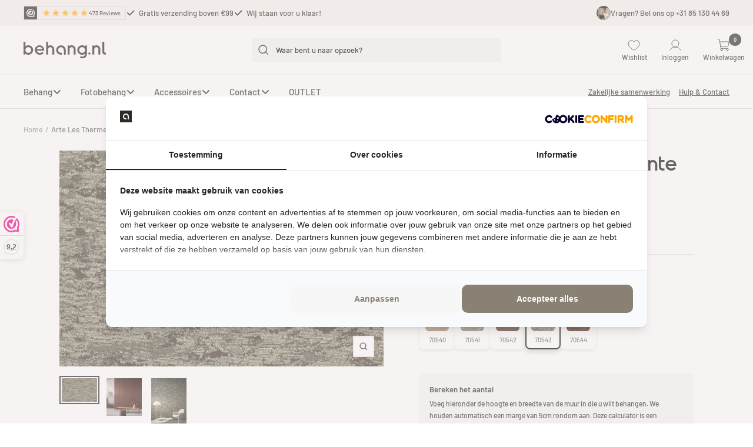

--- FILE ---
content_type: text/javascript; charset=UTF-8
request_url: https://pixel.wetracked.io/behang-nl.myshopify.com/events.js
body_size: 168
content:
!(function(){(function(c,e){var t="https://pixel.wetracked.io";var a=c.createElement("script");a.src="".concat(t,"/").concat(e,"/events.js?shop=").concat(e);a.async=true;c.head.append(a)})(document,"behang-nl.myshopify.com");})();

--- FILE ---
content_type: image/svg+xml
request_url: https://behang.nl/cdn/shop/files/behang-logo-donker_280x.svg?v=1758289704
body_size: -73
content:
<svg viewBox="0 0 1210.97 248.07" xmlns="http://www.w3.org/2000/svg" data-name="Слой 1" id="_Слой_1">
  <defs>
    <style>
      .cls-1 {
        fill: #2e2a27;
      }
    </style>
  </defs>
  <path d="M140.5,123.13c0,38.74-31.37,70.38-70.38,70.38-18.28,0-35.19-7.64-46.93-19.37v17.19H0V.36h27.28v68.75c10.91-10.1,26.46-16.37,42.83-16.37,39.01,0,70.38,31.38,70.38,70.39ZM112.67,123.13c0-23.74-19.37-42.83-42.83-42.83s-42.83,19.1-42.83,42.83,19.37,42.56,42.83,42.56,42.83-19.1,42.83-42.56Z" class="cls-1"></path>
  <path d="M194.51,131.85c5.45,22.1,23.46,35.19,43.38,35.19,16.91,0,31.65-9,40.92-18.01l16.37,19.91c-17.73,17.46-39.01,24.55-57.57,24.55-41.47,0-71.48-33.83-71.48-72.29s30.55-68.48,69.02-68.48,69.29,31.38,69.29,79.12h-109.94ZM274.98,110.03c-3.27-18.55-19.64-33.55-40.1-33.55-19.37,0-36.83,13.09-40.11,33.55h80.21Z" class="cls-1"></path>
  <path d="M451.76,111.94v79.39h-27.55v-79.39c0-17.46-14.19-31.65-31.65-31.65s-31.37,14.19-31.37,31.65v79.39h-27.83V.36h27.83v63.29c8.46-6.82,19.37-10.91,31.37-10.91,32.74,0,59.2,26.46,59.2,59.2Z" class="cls-1"></path>
  <path d="M764.94,110.58v80.75h-27.28v-80.75c0-16.91-13.91-30.55-30.55-30.55s-30.83,13.64-30.83,30.55v80.75h-27.28V54.92h22.64v11.73c9.82-8.73,22.92-13.92,36.56-13.92,31.65,0,56.75,25.92,56.75,57.84Z" class="cls-1"></path>
  <path d="M931.35,175.78c0,52.11-31.92,72.3-62.75,72.3-11.46,0-25.37-2.73-38.74-11.73l10.64-22.64c9,5.18,16.91,7.91,26.46,7.91,22.65,0,38.19-15.55,38.19-45.56-12,10.91-27.01,17.46-43.92,17.46-39.01,0-70.66-31.65-70.66-70.38s31.65-70.39,70.66-70.39c18.01,0,34.37,7.09,46.38,19.1v-16.92h23.73v120.86ZM904.34,123.13c0-23.74-19.37-43.11-42.83-43.11s-43.11,19.37-43.11,43.11,19.37,42.83,43.11,42.83,42.83-19.37,42.83-42.83Z" class="cls-1"></path>
  <path d="M985.1,175.78c0,8.19-6.82,15.55-15.82,15.55-8.46,0-15.82-7.37-15.82-15.55,0-9,7.37-16.09,15.82-16.09,9,0,15.82,7.09,15.82,16.09Z" class="cls-1"></path>
  <path d="M1129.14,110.58v80.75h-27.28v-80.75c0-16.91-13.91-30.55-30.55-30.55s-30.83,13.64-30.83,30.55v80.75h-27.28V54.92h22.64v11.73c9.82-8.73,22.92-13.92,36.56-13.92,31.65,0,56.74,25.92,56.74,57.84Z" class="cls-1"></path>
  <path d="M1210.97,191.33h-7.64c-28.1,0-43.92-13.37-43.92-46.38V.36h27.55v144.59c0,12.82,7.09,18.83,16.91,18.83h7.09v27.55Z" class="cls-1"></path>
  <path d="M620.64,130.97v61.21h-26.63l-.31-59.3c0-29.97-19.1-51.83-42.76-51.83s-42.76,19.34-42.76,42.76,19.06,40.85,42.76,40.85h12.34v27.52h-12.34v-.03c-.1,0-.2.03-.27.03-38.98,0-70.55-29.43-70.55-68.37s31.58-70.01,70.55-70.01c41.3,0,69.97,30.79,69.97,77.17Z" class="cls-1"></path>
</svg>

--- FILE ---
content_type: text/javascript
request_url: https://behang.nl/cdn/shop/t/34/assets/customAddCart.js?v=141354590329648729381747335684
body_size: 972
content:
document.addEventListener("DOMContentLoaded",()=>{const rootElement=document.documentElement;updateLanes();function updateLanes(){const inputValue=document.querySelector("#width").value||localStorage.getItem("width");rootElement.style.setProperty("--lanes",Math.floor(parseFloat(inputValue)/95)),localStorage.setItem("width",inputValue)}document.querySelector("#width").addEventListener("input",updateLanes);const widthInput=document.querySelector("#width"),heightInput=document.querySelector("#height");let cartPrice=0;widthInput.addEventListener("input",calculateArea),heightInput.addEventListener("input",calculateArea),calculateArea();function getDollar(){return document.querySelector(".price.price--large").textContent.trim().replace(/Kortings prijs/i,"").trim().match(/(^[^\d]+)(\d+)/)[1]}function calculateArea(){const pricePerMeter=document.querySelector("#cropOverlay").getAttribute("data-price"),width=parseFloat(widthInput.value)?parseFloat(widthInput.value):parseFloat(localStorage.getItem("width")),height=parseFloat(heightInput.value)?parseFloat(heightInput.value):parseFloat(localStorage.getItem("height"));widthInput.value<20?document.querySelector(".width-alert").textContent="Width is too small.":widthInput.value>5e3?document.querySelector(".width-alert").textContent="Width is too big.":document.querySelector(".width-alert").textContent="",heightInput.value<20?document.querySelector(".height-alert").textContent="Height is too small.":heightInput.value>5e3?document.querySelector(".height-alert").textContent="Height is too big.":document.querySelector(".height-alert").textContent="",heightInput.value==""&&(document.querySelector(".height-alert").textContent=""),widthInput.value==""&&(document.querySelector(".width-alert").textContent="");const price=width*height/1e4*pricePerMeter/100;price>pricePerMeter/100?(document.querySelector(".totalprice").innerHTML=getDollar()+parseFloat(price).toFixed(2),cartPrice=Math.floor(price)):(document.querySelector(".totalprice").innerHTML=getDollar()+pricePerMeter/100,cartPrice=Math.floor(pricePerMeter/100))}function upsellProducts(){let upsell=[];return document.querySelectorAll(".upsell_product").forEach(function(element){if(element.checked){let id=element.parentElement.getAttribute("data-productid");if(element.parentElement.querySelector(".upSell-qty").value!=""){let quantity=element.parentElement.querySelector(".upSell-qty").value;upsell.push({id,quantity})}}}),upsell}async function lineItemProperties(){let width=document.querySelector("#width").value,height=document.querySelector("#height").value,noLanes=Math.round(parseFloat(width/83))-1,translations=JSON.parse(document.querySelector("#cropOverlay").dataset.translations),flip=document.querySelector("#flipX").checked,mirror=document.querySelector("#flipy").checked,grayScale=document.querySelector("#BLACKANDWHITE").checked;var radioButtons=document.querySelectorAll(".numbering"),selectedValue;radioButtons.forEach(function(radioButton){radioButton.checked&&(selectedValue=radioButton.value)});let imageUrl=await getImageUrl();return{[translations.width]:width+"cm",[translations.height]:height+"cm",[translations.lanes]:noLanes||0,[translations.flip]:flip?[translations.yes]:[translations.no],[translations.mirror]:mirror?[translations.yes]:[translations.no],[translations.grayscale]:grayScale?[translations.yes]:[translations.no],Numbering:selectedValue,Image:imageUrl}}async function getImageUrl(){let returnedImage=returnImage();return await(await fetch("http://behang.host/apps/fotobehang/index.php",{method:"POST",headers:{"Content-Type":"application/x-www-form-urlencoded"},body:"data="+encodeURIComponent(returnedImage)})).text()}function showLoadingSpinner(button){button.disabled=!0,button.style.cursor="wait",button.innerHTML='<span class="loading-spinner"></span> <svg version="1.1" id="loader-1" xmlns="http://www.w3.org/2000/svg" xmlns:xlink="http://www.w3.org/1999/xlink" x="0px" y="0px" width="40px" height="40px" viewBox="0 0 50 50" style="enable-background:new 0 0 50 50;" xml:space="preserve"> <path fill="#000" d="M43.935,25.145c0-10.318-8.364-18.683-18.683-18.683c-10.318,0-18.683,8.365-18.683,18.683h4.068c0-8.071,6.543-14.615,14.615-14.615c8.072,0,14.615,6.543,14.615,14.615H43.935z"> <animateTransform attributeType="xml" attributeName="transform" type="rotate" from="0 25 25" to="360 25 25" dur="0.6s" repeatCount="indefinite"/> </path> </svg>'}function hideLoadingSpinner(button){button.disabled=!1,button.style.cursor="pointer",button.innerHTML="Add to Cart"}document.querySelector("#addtocart").addEventListener("click",async e=>{e.preventDefault(),addtocart(cartPrice);async function addtocart(cartPrice2){showLoadingSpinner(e.target);let upsellArray=upsellProducts(),properties=await lineItemProperties();var cartdata={id:document.querySelector("#cropOverlay").getAttribute("data-cartPrice"),quantity:cartPrice2,properties};upsellArray.push(cartdata),fetch("/cart/add.js",{method:"POST",headers:{"Content-Type":"application/json"},body:JSON.stringify({items:upsellArray})}).then(response=>{hideLoadingSpinner(e.target),window.location.href="/cart"}).catch(error=>{console.error("Error:",error)})}});const widthInput_=document.querySelector("#width"),heightInput_=document.querySelector("#height"),zoomRangeInput_=$("#zoomRange");widthInput_.addEventListener("input",handleInputChange),heightInput_.addEventListener("input",handleInputChange),zoomRangeInput_.on("input",handleInputChange);function handleInputChange(){parseFloat(zoomRangeInput_.val())===.1&&(parseInt(widthInput_.value)>parseInt(heightInput_.value)?document.querySelector(".width-alert").textContent="Max Width: 5000cm.":document.querySelector(".width-alert").textContent="",parseInt(heightInput_.value)>parseInt(widthInput_.value)?document.querySelector(".height-alert").textContent="Max Height: 5000cm.":document.querySelector(".height-alert").textContent="")}});
//# sourceMappingURL=/cdn/shop/t/34/assets/customAddCart.js.map?v=141354590329648729381747335684


--- FILE ---
content_type: text/javascript
request_url: https://behang.nl/cdn/shop/t/34/assets/custom.js?v=79253290713290951641747335684
body_size: -564
content:
function codeAddress() {
            document.getElementsByClassName('quantity-selector__input').value = "2";
        }
        window.onload = codeAddress;















--- FILE ---
content_type: text/javascript; charset=utf-8
request_url: https://behang.nl/products/arte-les-thermes-orizzonte-70543.js
body_size: 438
content:
{"id":8292212277516,"title":"Arte Les Thermes Orizzonte 70543","handle":"arte-les-thermes-orizzonte-70543","description":"\u003cp\u003eDit is de Arte Les Thermes Orizzonte 70543. Deze print is beschikbaar in 5 verschillende tinten.\u003c\/p\u003e","published_at":"2023-03-20T13:48:33+01:00","created_at":"2023-03-20T13:48:33+01:00","vendor":"Arte","type":"Behang","tags":["Alle kleuren. Alle kleuren: Grijs","Alle kleuren. Alle kleuren: Wit","Alle kleuren. Alle kleuren: Zwart","Alle merken. Alle merken: Les Thermes","Behang. Behang: Modern behang"],"price":19900,"price_min":19900,"price_max":19900,"available":true,"price_varies":false,"compare_at_price":null,"compare_at_price_min":0,"compare_at_price_max":0,"compare_at_price_varies":false,"variants":[{"id":44312272830732,"title":"Default Title","option1":"Default Title","option2":null,"option3":null,"sku":"70543","requires_shipping":true,"taxable":true,"featured_image":null,"available":true,"name":"Arte Les Thermes Orizzonte 70543","public_title":null,"options":["Default Title"],"price":19900,"weight":1000,"compare_at_price":null,"inventory_management":null,"barcode":"5414917191105","requires_selling_plan":false,"selling_plan_allocations":[]}],"images":["\/\/cdn.shopify.com\/s\/files\/1\/0681\/9633\/5884\/products\/arte-les-thermes-orizzonte-70543-42970830045452.jpg?v=1682357056","\/\/cdn.shopify.com\/s\/files\/1\/0681\/9633\/5884\/products\/arte-les-thermes-orizzonte-70543-42970830078220.jpg?v=1682357052","\/\/cdn.shopify.com\/s\/files\/1\/0681\/9633\/5884\/products\/arte-les-thermes-orizzonte-70543-42970830110988.jpg?v=1682310803"],"featured_image":"\/\/cdn.shopify.com\/s\/files\/1\/0681\/9633\/5884\/products\/arte-les-thermes-orizzonte-70543-42970830045452.jpg?v=1682357056","options":[{"name":"Title","position":1,"values":["Default Title"]}],"url":"\/products\/arte-les-thermes-orizzonte-70543","media":[{"alt":"Arte Les Thermes Orizzonte 70543","id":36063025692940,"position":1,"preview_image":{"aspect_ratio":1.5,"height":720,"width":1080,"src":"https:\/\/cdn.shopify.com\/s\/files\/1\/0681\/9633\/5884\/products\/arte-les-thermes-orizzonte-70543-42970830045452.jpg?v=1682357056"},"aspect_ratio":1.5,"height":720,"media_type":"image","src":"https:\/\/cdn.shopify.com\/s\/files\/1\/0681\/9633\/5884\/products\/arte-les-thermes-orizzonte-70543-42970830045452.jpg?v=1682357056","width":1080},{"alt":"Arte Les Thermes Orizzonte 70543","id":36063025463564,"position":2,"preview_image":{"aspect_ratio":0.938,"height":720,"width":675,"src":"https:\/\/cdn.shopify.com\/s\/files\/1\/0681\/9633\/5884\/products\/arte-les-thermes-orizzonte-70543-42970830078220.jpg?v=1682357052"},"aspect_ratio":0.938,"height":720,"media_type":"image","src":"https:\/\/cdn.shopify.com\/s\/files\/1\/0681\/9633\/5884\/products\/arte-les-thermes-orizzonte-70543-42970830078220.jpg?v=1682357052","width":675},{"alt":"Arte Les Thermes Orizzonte 70543","id":36057949536524,"position":3,"preview_image":{"aspect_ratio":0.708,"height":719,"width":509,"src":"https:\/\/cdn.shopify.com\/s\/files\/1\/0681\/9633\/5884\/products\/arte-les-thermes-orizzonte-70543-42970830110988.jpg?v=1682310803"},"aspect_ratio":0.708,"height":719,"media_type":"image","src":"https:\/\/cdn.shopify.com\/s\/files\/1\/0681\/9633\/5884\/products\/arte-les-thermes-orizzonte-70543-42970830110988.jpg?v=1682310803","width":509}],"requires_selling_plan":false,"selling_plan_groups":[]}

--- FILE ---
content_type: text/json
request_url: https://conf.config-security.com/model
body_size: 85
content:
{"title":"recommendation AI model (keras)","structure":"release_id=0x57:4a:20:4c:78:77:7b:53:3e:41:36:34:3b:3c:55:50:38:3d:44:30:3b:58:5e:56:79:4e:32:6a:6f;keras;cqq0wltlxdrzmscehxh4ubfae0brdxe3b07anir9weqsimnatok7zx8tuyrp89x6v463gxo6","weights":"../weights/574a204c.h5","biases":"../biases/574a204c.h5"}